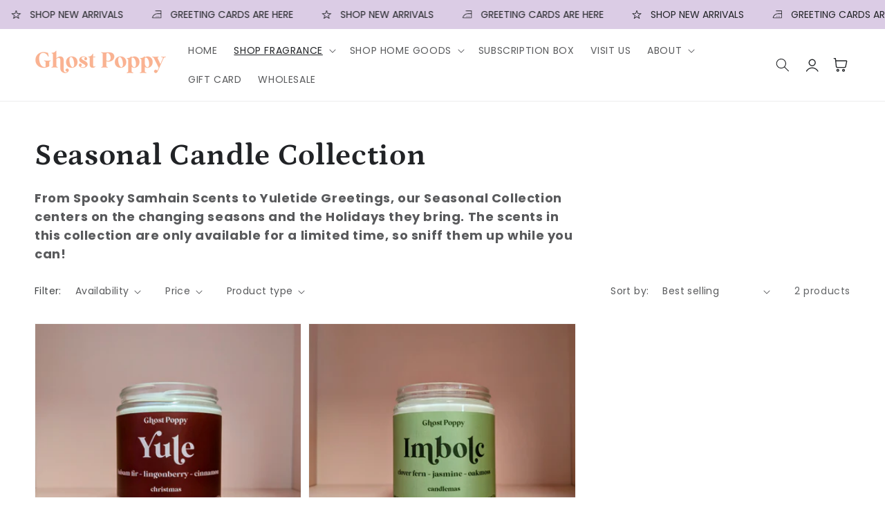

--- FILE ---
content_type: text/css
request_url: https://ghostpoppy.com/cdn/shop/t/5/assets/announcement-bar.css?v=82051320579537075991750890768
body_size: -285
content:
.announcement-bar--inner{padding:0 15px;max-width:1440px;margin-left:auto;margin-right:auto}@media only screen and (min-width: 768px){.announcement-bar--inner{padding:0 50px}}.announcement-bar-section{position:relative;z-index:52}.announcement-bar--wrap{line-height:1}.announcement-bar--inner{height:100%;display:flex;align-items:center;max-width:none;white-space:nowrap;overflow:hidden}.announcement-bar--inner.direction-left>div{animation:marquee-left var(--marquee-speed) linear infinite}.announcement-bar--inner.direction-right>div{animation:marquee-right var(--marquee-speed) linear infinite}.announcement-bar--inner>div{display:flex;align-items:center;flex-shrink:0;will-change:transform}.announcement-bar--inner:hover>div{animation-play-state:paused}.announcement-bar{display:inline-flex;align-items:center;padding:14px 20px;letter-spacing:.03em}.announcement-bar svg{margin-right:12px;height:14px;fill:rgb(var(--color-foreground))}.announcement-bar .announcement-bar__link{color:rgb(var(--color-foreground));display:flex;padding:0}.announcement-bar--item:empty{display:none}@keyframes marquee-left{0%{transform:translate(0)}to{transform:translate(-100%)}}@keyframes marquee-right{0%{transform:translate(-100%)}to{transform:translate(0)}}.announcement-bar-static{display:block}.announcement-bar-static>div{flex-wrap:wrap;justify-content:center}
/*# sourceMappingURL=/cdn/shop/t/5/assets/announcement-bar.css.map?v=82051320579537075991750890768 */
